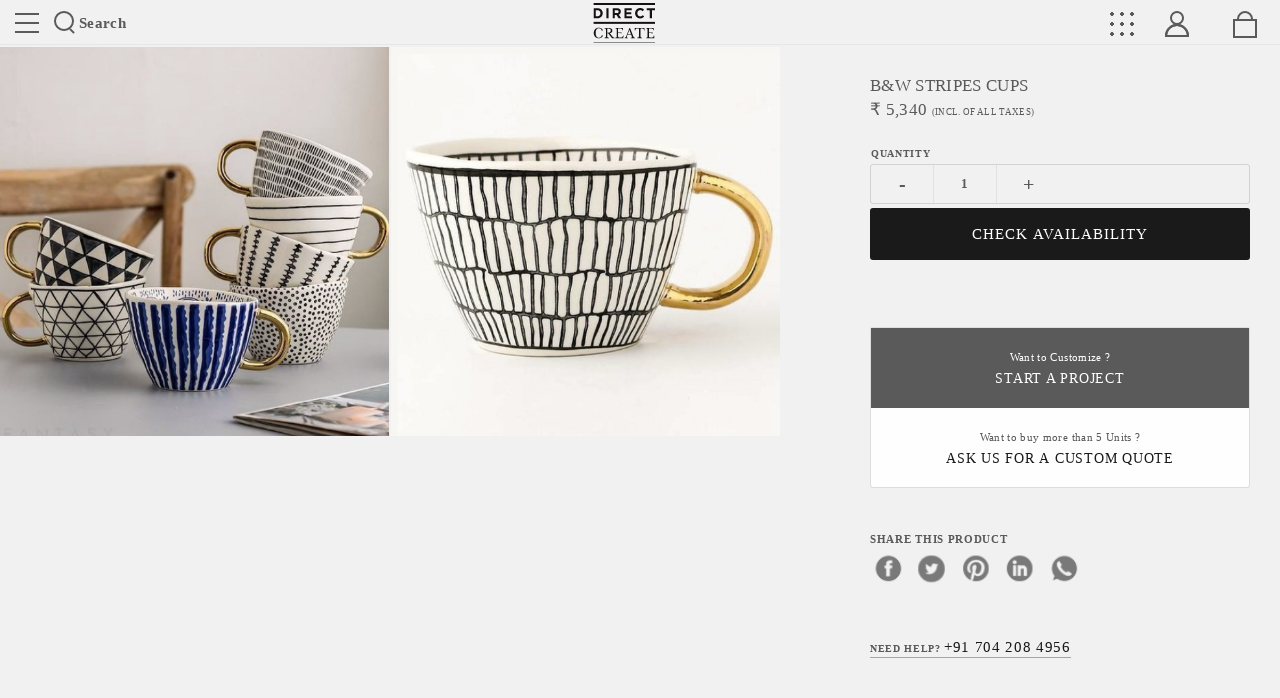

--- FILE ---
content_type: text/html; charset=UTF-8
request_url: https://www.directcreate.com/product/14491/b-w-stripes-cups
body_size: 12274
content:
<!DOCTYPE html>
<html class="no-js" lang="en-US">
<head>
 
 <!-- Global site tag (gtag.js) - Google Analytics -->
    <script async src="https://www.googletagmanager.com/gtag/js?id=UA-77789662-1" rel="dns-prefetch"></script>
    <script async rel="dns-prefetch">
        window.dataLayer = window.dataLayer || [];
        function gtag(){dataLayer.push(arguments);}
        gtag('js', new Date());
        gtag('config','UA-77789662-1',{'optimize_id':'GTM-5S74K76'});
        gtag('config', 'AW-930980785');
    </script>

<!-- Facebook Pixel Code -->
<script async rel="dns-prefetch nofollow">
!function(f,b,e,v,n,t,s)
{if(f.fbq)return;n=f.fbq=function(){n.callMethod?
n.callMethod.apply(n,arguments):n.queue.push(arguments)};
if(!f._fbq)f._fbq=n;n.push=n;n.loaded=!0;n.version='2.0';
n.queue=[];t=b.createElement(e);t.async=!0;
t.src=v;s=b.getElementsByTagName(e)[0];
s.parentNode.insertBefore(t,s)}(window, document,'script',
'https://connect.facebook.net/en_US/fbevents.js');
fbq('init', '3578913002169660');
fbq('track', 'PageView');
</script>
<noscript><img rel="nofollow" height="1" width="1" style="display:none"
src="https://www.facebook.com/tr?id=3578913002169660&ev=PageView&noscript=1"
/></noscript>
<!-- End Facebook Pixel Code -->
<meta charset="UTF-8">
<meta name="author" content="www.directcreate.com">
<meta name="rating" content="general">
<meta name="robots" content="index, follow">
<meta name="distribution" content="web">
<meta name="copyright" content='Copyright 2026'>
<meta name="reply-to" content="contact@directcreate.com">
<meta name="city" content="New Delhi">
<meta name="country" content="India">
<meta name="HandheldFriendly" content="true">
<meta http-equiv="X-UA-Compatible" content="IE=edge">

         <meta name="viewport" content="width=device-width, initial-scale=1.0">
    <meta name="theme-color" content="#1b1b1d">
<meta name="copyright" content="www.directcreate.com">
<link rel="icon" href="/dc-icon.png" type="image/png" sizes="16x16">
<link rel="shortcut icon" href="/favicon.ico" type="image/x-icon">
<link rel="preconnect" href="https://no-image-bucket.s3.ap-south-1.amazonaws.com">
<link rel="preconnect" type="text/css" href="https://dcpl.freshsales.io">
<link rel="preconnect" type="text/css" href="https://d1gryze8hyg84d.cloudfront.net/">
<link rel="preconnect" type="text/css" href="https://fonts.googleapis.com">
<meta name="csrf-param" content="_csrf-frontend-FcaCdr74ZkAioMpAr9r">
<meta name="csrf-token" content="IFgs70ofZvv2PtI_xIlMNEwra941CO9kgjY2ytr85xtzORTXMzIjrM5ZmG2r_SBlFRIH6hhh2jDrB0-MhYyRVQ==">
<title>B&amp;W STRIPES CUPS - directcreate.com</title>
<meta name="description" content=""Sip your coffees in style!
Featuring - Black and white stripes with a golden handle cup, introducing our ceramic collection!"">
<meta name="keywords" content="cups , ceramic , handcrafted , handpainted , tableware , lifestyle , ">
<meta property="fb:app_id" content="2684308331802031" />
<meta property="og:image:secure_url" content="https://d35l77wxi0xou3.cloudfront.net/opencart/image/productFromFeb2020/1644655763-600x600.png">
<meta property="og:image:type" content="image/jpeg, image/png, image/jpg">
<meta property="og:availability" content="In Stock">
<meta property="og:price:amount" content="5,340">
<meta property="og:price:currency" content="INR">
<meta itemprop="productID" content="14491">
<meta property="og:url" content="https://www.directcreate.com/product/14491/b-w-stripes-cups">
<meta property="og:type" content="website">
<meta property="og:title" content="B&amp;W STRIPES CUPS - directcreate.com">
<meta property="og:description" content="&quot;Sip your coffees in style!
Featuring - Black and white stripes with a golden handle cup, introducing our ceramic collection!&quot;">
<meta property="og:logo" content="https://email-social-imge.s3.ap-south-1.amazonaws.com/dc-og-logo.jpg">
<meta property="og:image" content="https://d35l77wxi0xou3.cloudfront.net/opencart/image/productFromFeb2020/1644655763-600x600.png">
<meta property="article:author" content="https://www.facebook.com/directcreate/">
<meta property="article:section" content="India">
<meta property="og:image:width" content="600">
<meta property="og:image:height" content="600">
<meta property="twitter:card" content="summary_large_image">
<meta property="twitter:site" content="@DirectCreate">
<meta property="twitter:site:id" content="@DirectCreate">
<meta property="twitter:creator" content="@DirectCreate">
<meta property="twitter:description" content="&quot;Sip your coffees in style!
Featuring - Black and white stripes with a golden handle cup, introducing our ceramic collection!&quot;">
<meta property="twitter:title" content="cups , ceramic , handcrafted , handpainted , tableware , lifestyle , ">
<meta property="twitter:image" content="https://d35l77wxi0xou3.cloudfront.net/opencart/image/productFromFeb2020/1644655763-600x600.png">
<meta property="twitter:image:alt" content="B&amp;W STRIPES CUPS">
<link href="https://www.directcreate.com/product/14491/b-w-stripes-cups" rel="canonical">
<link href="/assets/31afcde2/css/bootstrap.min.css" rel="stylesheet">
<link href="/css/swiper.min.css?v=1596210517" rel="stylesheet">
<link href="https://fonts.googleapis.com/css?family=Montserrat:300,400,600,700,900&amp;display=swap" rel="preconnect" as="style" crossorigin="anonymous">
<link href="https://fonts.googleapis.com/css?family=Libre+Baskerville:400,700&amp;display=swap" rel="preconnect" as="style" crossorigin="anonymous">
<link href="/css/shopbase.css" rel="stylesheet">
<link href="/css/shopbaseresponsive.css" rel="stylesheet">
<link href="/css/shop.css" rel="stylesheet">
<link href="/css/shopresponsive.css" rel="stylesheet">
<link href="/css/footer.css?v=1596210517" rel="stylesheet"><script rel="dns-prefetch nofollow">document.documentElement.classList.remove("no-js");</script>
  <script type="application/ld+json">{"@context":"https://schema.org","@type":"Product","name":"B&W STRIPES CUPS","description":"\"Sip your coffees in style!\r\nFeaturing - Black and white stripes with a golden handle cup, introducing our ceramic collection!\"","image":"https://d35l77wxi0xou3.cloudfront.net/opencart/image/productFromFeb2020/1644655763-600x600.png","productID":14491,"identifier":14491,"sku":"1014897","url":"/product/14491/b-w-stripes-cups","brand":{"@type":"Brand","name":"DirectCreate","url":"https://www.directcreate.com/","telephone":"+917042084956"},"offers":{"@type":"Offer","availability":"InStock","url":"/product/14491/b-w-stripes-cups","priceCurrency":"INR","price":"5340.349999999999","priceValidUntil":"2027-01-22","itemCondition":"https://schema.org/UsedCondition","sku":"1014897","identifier":14491,"image":"https://d35l77wxi0xou3.cloudfront.net/opencart/image/productFromFeb2020/1644655763-600x600.png","offeredBy":{"@type":"Organization","name":"DirectCreate","url":"https://www.directcreate.com/","telephone":"+917042084956"},"hasMerchantReturnPolicy":{"value":true}}}</script></head>
<body>
<input type="hidden" name="home page url" id="baseUrl" data-name="">
<header>
    <ul>
        <li class="sfpCntDisp" data-target="siteNav">
            <button type="button" class="siteNav" name="website main navigation">Site toggle</button>
        </li>
        <li class="searchNav sfpCntDisp" data-target="searchNav">
            <i class="searchIcon"></i>Search
        </li>
        <li class="dc-logo">
            <a href="https://www.directcreate.com/" title="Directcreate's shop" rel=canonical class="brandLogo">
                <span class="sr-only">Directcreate</span>
            </a>
        </li>
        <li class="menuGrid sfpCntDisp" data-target="menuGrid"></li>
        <li class="myaccount sfpCntDisp" data-target="myaccount"><span></span></li>
         <li class="mybag" onclick="cartredirect()"><span></span></li>
    </ul>
</header>
<div class="showHeadCnt">
    <button type="button" class="closeShC">X close</button>
    
       <div class="dispHeadCnt" id="disp_siteNav">
        <ul class="siteNavCnt inline">
            <li>
                <a href="/craft" rel="canonical" aria-label="Explore and Learn">Crafts</a>            </li>
            <li>
                <a href="/discover" rel="canonical" aria-label="Discover our makers and designers">Discover</a>            </li>
            <li>
                <a href="/shop" rel="canonical" aria-label="Browser our products">Shop</a>            </li>
            <li>
                <a href="/projects" rel="canonical" aria-label="Our works">Projects</a>            </li>
        </ul>
        <ul class="siteNavCnt inline">
            <li>
                <a href="/b2b-with-dc" rel="canonical" aria-label="Request For start business to business">B2b with us</a>            </li>
            <li>
                <a href="/sell-with-us" rel="canonical" aria-label="Request For sell you product with direct create">Sell with us</a>            </li>
        </ul>
        <ul class="siteNavCnt inline">
            <li>
                <a href="/anonymous-design-lab" rel="canonical" aria-label="anonymous design lab">ADL</a>            </li>
            <li>
                <a href="/contact" rel="canonical" aria-label="Get in touch">Contact</a>            </li>
             <li>
                <a href="/membership" rel="canonical" aria-label="Membership Plans">Membership Plans</a>            </li>
        </ul>
    </div>
    <div class="dispHeadCnt searchCnt" id="disp_searchNav">
        <div class="formWrap">
            <input type="search" name="productSearch" class="productSearch" placeholder="Search products here...">
            <button type="button" class="searchBtn"></button>
        </div>
        <div class="esresultWrap">
            <div class="esresultDisplay" id="esresultDisplay"></div>
        </div>
                
    </div>
      <div class="dispHeadCnt navGridWrap" id="disp_menuGrid">
                                    <ul>
                                              <li><a href="/collection/8/Collection">
                            Collection</a></li>
                                                                           <li>
                                <a href="/collection/2/home-decor">Home Decor                               </a>
                            </li>
                                                    <li>
                                <a href="/collection/7/wooden-box">Wooden Box                               </a>
                            </li>
                                                    <li>
                                <a href="/collection/15/gorgeous-blue-pottery">Gorgeous Blue Pottery                               </a>
                            </li>
                                                    <li>
                                <a href="/collection/16/beautiful-picks">Beautiful Picks                               </a>
                            </li>
                                                    <li>
                                <a href="/collection/21/thali-project">Thali Project                               </a>
                            </li>
                                                    <li>
                                <a href="/collection/28/painters-palette">Painters Palette                               </a>
                            </li>
                                                    <li>
                                <a href="/collection/36/earthy-love">Earthy Love                               </a>
                            </li>
                                                             </ul>
                            <ul>
                                             <li><a href="/10/lifestyle">
                            Lifestyle</a></li>
                                                                          
                            <li><a href="/22/accessories">
                                Accessories</a>
                            </li>
                                                   
                            <li><a href="/30/furniture">
                                Furniture</a>
                            </li>
                                                   
                            <li><a href="/40/tableware">
                                Tableware</a>
                            </li>
                                                              </ul>
                            <ul>
                                             <li><a href="/4/for-her">
                            For Her</a></li>
                                                                          
                            <li><a href="/84/jewellery">
                                Jewellery</a>
                            </li>
                                                   
                            <li><a href="/162/bags">
                                Bags</a>
                            </li>
                                                   
                            <li><a href="/171/dupattas">
                                Dupattas</a>
                            </li>
                                                   
                            <li><a href="/175/clothes">
                                Clothes</a>
                            </li>
                                                   
                            <li><a href="/176/potlis">
                                Potlis</a>
                            </li>
                                                              </ul>
                            <ul>
                                             <li><a href="/12/home-decor">
                            Home Decor</a></li>
                                                                          
                            <li><a href="/32/lights">
                                Lights</a>
                            </li>
                                                   
                            <li><a href="/33/mirrors">
                                Mirrors</a>
                            </li>
                                                   
                            <li><a href="/42/cushions">
                                Cushions</a>
                            </li>
                                                   
                            <li><a href="/43/table-linen">
                                Table Linen</a>
                            </li>
                                                   
                            <li><a href="/100/paintings">
                                Paintings</a>
                            </li>
                                                              </ul>
                            <ul>
                                              <li><a href="/collection/18/Gifts">
                            Gifts</a></li>
                                                                           <li>
                                <a href="/collection/17/playful-gifting-ideas">Playful Gifting Ideas                               </a>
                            </li>
                                                    <li>
                                <a href="/collection/18/festive-gifting-collections">Festive Gifting Collections                               </a>
                            </li>
                                                             </ul>
                            <ul>
                                             <li><a href="/21/clothing">
                            Clothing</a></li>
                                                                          
                            <li><a href="/52/sari-and-blouses">
                                Sari and Blouses</a>
                            </li>
                                                   
                            <li><a href="/54/dresses">
                                Dresses</a>
                            </li>
                                                   
                            <li><a href="/68/shawls-and-stoles">
                                Shawls and Stoles</a>
                            </li>
                                                   
                            <li><a href="/72/kurtas">
                                Kurtas</a>
                            </li>
                                                   
                            <li><a href="/80/tops">
                                Tops</a>
                            </li>
                                                   
                            <li><a href="/156/pyjamas">
                                Pyjamas</a>
                            </li>
                                                   
                            <li><a href="/171/dupattas">
                                Dupattas</a>
                            </li>
                                                              </ul>
                        </div>

     
    <div class="dispHeadCnt" id="disp_myaccount">        
        <ul class="siteNavCnt inline">  
                        <li>
                <span class="welcomeMsg">Welcome Guest</span>
                <a href="/login" rel="canonical" aria-label="Sign In">Login</a>            </li>
            <li>
                <a href="/register" rel="canonical" aria-label="Become a member">Register</a>            </li>
                    </ul>
    </div>
</div>
<div class="pdpTopWrap">
    <div class="productDisp">
                                
                            <ul class="imgGalGrid">
                <li>
                    <img data-src="https://d35l77wxi0xou3.cloudfront.net/opencart/image/productFromFeb2020/1644655763-600x600.png" alt="B&W STRIPES CUPS" class="lazyload">
                </li>
                                                                <li>
                            <img data-src="https://d35l77wxi0xou3.cloudfront.net/opencart/image/productFromFeb2020/16446557640-600x600.png" alt="natural and artistic" class="lazyload">
                        </li>
                                                   </ul>
            </div>
    <div class="pdpWrap">
        <div class="pdpCntDisp">
            <div class="pdpAttrWrap">
                <div class="pawSec">
                    <h1>B&W STRIPES CUPS</h1>                 
                                                                    <h4>₹ <i id="product_price">5,340</i> 
                            <span>(Incl. of all taxes)</span>
                        </h4>
                                                        </div>
                <div class="pawSec">
                                            <ul class="pdpSQWrap">
                            
                            
                            <li data-name="Quantity">
                                <ul class="qtyWrap" id="pdpQty">
                                                                    <li><button type="button" id="minusQty" class="minusQty" onclick="minusQty(this);">-</button>
                                    </li>
                                    <li>
                                        <input type="number" name="crntQty" min="1" max="1" class="crntQty" id="crntQty" value="1" readonly="readonly">
                                    </li>
                                    <li><button type="button" id="plusQty" class="plusQty" onclick="plusQty(this);">+</button></li>
                                                                </ul>
                            </li>                       
                        </ul>
                        <ul class="btnGroupWrap">
                            <li><span id="QtyAlert" class="errorMsg"></span></li>
                            
                                
                                <li><button role="button" type="button" name="addtoCartBtn" class="actionBtn addtoCart" 
                                id="addtoCartBtn" onclick="checkProductAvailability(14491);">CHECK AVAILABILITY</button></li><br>
                                 

                                   


                               
                                <li><button role="button" data-request="requestB2b" class="actionBtn priceRequest btnRequestForm" id="priceRequest">Send Request</button></li>
                                                    </ul>
                                        
                </div>
            
                    <div class="pawSec">
                        <ul class="buttonList">
                            <li class="active">
                                <a target="_blank" href="/productcollaboration/productcollab?product_id=14491">Want to Customize ? <span>Start a project</span></a>
                            </li>
                                                        <!-- <li><button data-request="priceRequest" class="btnRequestForm" id="btn_priceRequest">You can buy at <b>₹ <i id="minimum_quote_price"></i></b>. how to get it?<span>Ask us</span></button></li> -->
                            <li><button data-request="priceRequest" class="btnRequestForm" id="btn_priceRequest">Want to buy more than 5 Units ? <b></b><span>Ask Us For a custom quote</span></button></li>
                                                </ul>
                    </div>

                <div class="pawSec">
                    <h6 class="hlgt"><span>Share this product</span></h6>
                    <ul class="pdpShare">

                        <li><a href="http://www.facebook.com/share.php?u=https://www.directcreate.com/product/14491/b-w-stripes-cups"  rel="noopener"  aria-label="facebook" target="_blank" class="facebook"></a></li>
                        <li><a  rel="noopener"  aria-label="twitter" href="https://twitter.com/share?url=https://www.directcreate.com/product/14491/b-w-stripes-cups&text=B&W STRIPES CUPS - "Sip your coffees in style! Featuring - Black and white stripes with a golden handle cup, introducing our ceramic collection!"&via=DirectCreate" target="_blank" class="twitter"></a></li>
                        <li><a  rel="noopener"  aria-label="pinterest" href="https://pinterest.com/pin/create/bookmarklet/?media=https://d35l77wxi0xou3.cloudfront.net/opencart/image/productFromFeb2020/1644655763-600x600.png&url=https://www.directcreate.com/product/14491/b-w-stripes-cups&description="Sip your coffees in style! Featuring - Black and white stripes with a golden handle cup, introducing our ceramic collection!"" target="_blank" class="pinterest"></a></li>
                        <li><a  rel="noopener"  aria-label="linkedin" href="https://www.linkedin.com/shareArticle?url=https://www.directcreate.com/product/14491/b-w-stripes-cups&title=B&W STRIPES CUPS - "Sip your coffees in style! Featuring - Black and white stripes with a golden handle cup, introducing our ceramic collection!"" target="_blank" class="linkedin"></a></li>
                        <li><a  rel="noopener"  aria-label="whatsapp" href="https://api.whatsapp.com/send?&text=https://www.directcreate.com/product/14491/b-w-stripes-cups" target="_blank" class="whatsapp"></a></li>
                    </ul>
                </div>
                <div class="pawSec">
                    <ul class="relInfo">
                        <li><a href="Tel:+917042084956">Need Help? <span>+91 704 208 4956</span></a></li>
                    </ul>
                </div>
            </div>
        </div>
    </div>
</div>
<div class="descWrapSec">
    <div class="dwsItem">
        <div class="dwsWrap">
            <h4>Description</h4>
            <div class="product_desc moreLessWrap">
                                    <div class="moreLessContent">
                        "Sip your coffees in style!
Featuring - Black and white stripes with a golden handle cup, introducing our ceramic collection!"                    </div>      
                    <button type="button" id="scw_cntBtn_desc" class="showLessBtn">Read More</button>
                            </div>
        </div>
        <div class="dwsWrap">
            <h4>Tags</h4>
            <ul class="tagAttr">
                <li>
                  
                    <a rel="nofollow" href="javascript:void(0)">cups , ceramic , handcrafted , handpainted , tableware , lifestyle , </a>
                </li>
            </ul>
        </div>  
    </div>
    <div class="dwsItem">
                            
                    <div class="dwsWrap">
            <h4>Dimension Unit (LxWxH) </h4>
            <ul class="multiList">
                <li>9.00x0.00x0.00 Centimeter</li>
            </ul>
        </div>
                                    <div class="dwsWrap">
            <h4>Craft</h4>
            <ul class="multiList">
                <li>Ceramic </li>
            </ul>
        </div>
          
        
                    <div class="dwsWrap">
            <h4>Material</h4>
            <ul class="multiList">
                <li>Ceramic,Ceramic Mug </li>
            </ul>
        </div>
          
        
                <div class="dwsWrap">
            <h4>Technique</h4>
            <ul class="multiList">
                <li> Handcrafted</li>
            </ul>
        </div>
          
        
            </div>
    <div class="dwsItem">
        <div class="dwsWrap sellerWrap">
            <h4>About the seller</h4>
            <h5>AASTHA MANGAL</h5>
            <h6> </h6>
            <div class="sellerDescription moreLessWrap">
                            </div>
            <ul class="btmBtns">
                <li><a href="/profile/4328/aastha-mangal">View Profile</a></li>
                <li><a href="/shop/4328/aastha-mangal">View Shop</a></li>
            </ul>
        </div>      
    </div>
</div>
<section class="productSwipe">
    <div class="secHead">
        <h3 class="title">You Might Also Like</h3>
    </div>
    <div class="swiper-container proSwipDisp" id="intrending_products">
        <div class="swiper-wrapper">
                                           
            <div class="swiper-slide">
                <a href="/product/14492/blue-dots-with-golden-handle-cup" target="_blank">
                    <img data-src="https://d35l77wxi0xou3.cloudfront.net/opencart/image/productFromFeb2020/1644656573-600x600.png" 
                    alt="Gift for him" class="swiper-lazy">
                    <div class="swiper-lazy-preloader swiper-lazy-preloader-white"></div>
                    <div class="pspInfo">
                        <h5 class="productTitle">
                            
                                                            BLUE DOTS WITH GOLDEN HANDLE CUP                                                    </h5>
                        <h5 class="productprice">
                                                                                        ₹ 5,340                                                                                 </h5>
                    </div>
                </a>
            </div>
                    </div>
        <div class="swiper-button-next"></div>
        <div class="swiper-button-prev"></div>
    </div>
</section>
<div class="requestWrap">
    <span class="closeRequestWrap">X close</span>   
        <form id="disp_b2bRequestRange" class="pdpRequestForm darkForm">
            <div class="container-fluid voffset3">
                <div class="row">
                    <div class="col-xs-12">
                                                 <h3>B2B Send Request</h3>
                                        </div>
                </div>
                <div class="row">
                    <input type="hidden" name="is_customized_quote" value="0">
                    <div class="col-xs-12 col-md-4 voffset3">
                        <label for="b2b_fullname">Full Name</label>
                        <input type="text" class="form-control" id="b2b_fullname" name="b2b_fullname" required>
                        <span class="errorMsg" id="err_b2b_full_name"></span>
                    </div>
                    <div class="col-xs-12 col-md-4 voffset3">
                        <label for="b2b_email">Email id</label>
                        <input type="email"  class="form-control" id="b2b_email" name="b2b_email" required>
                        <span class="errorMsg" id="err_b2b_email"></span>
                    </div>
                    <div class="col-xs-12 col-md-4 voffset3">
                        <label for="b2b_contact">Contact</label>
                        <input type="text" class="form-control" id="b2b_contact" name="b2b_contact" required>
                        <span class="errorMsg" id="err_b2b_contact"></span>
                    </div>
                    <div class="col-xs-12 voffset3">
                        <label for="b2b_message">Message</label>
                        <textarea class="form-control" id="b2b_message" name="b2b_message"></textarea>
                        <span class="errorMsg" id="err_b2b_message"></span>
                    </div>
                    <div class="col-xs-12 voffset3">
                        <button type="button" id="sumbit_requestB2b">Send Request</button>
                    </div>
                </div>
            </div>
        </form>
        <form id="disp_requestB2b" class="pdpRequestForm darkForm">
            <div class="container-fluid voffset3">
                <div class="row">
                    <div class="col-xs-12">
                        <h3>Buy more request</h3>
                    </div>
                </div>
                <div class="row">
                    <div class="col-xs-12 col-md-4 voffset3">
                        <label for="b2b_fullname">Full Name</label>
                        <input type="text" class="form-control" id="buymore_fullname" name="buymore_fullname" required>
                        <span class="errorMsg" id="buy_more_full_name"></span>
                    </div>
                    <div class="col-xs-12 col-md-4 voffset3">
                        <label for="b2b_email">Email id</label>
                        <input type="email"  class="form-control" id="buymore_email" name="buymore_email" required>
                        <span class="errorMsg"></span>
                    </div>
                    <div class="col-xs-12 col-md-4 voffset3">
                        <label for="b2b_contact">Contact</label>
                        <input type="text" class="form-control" id="buymore_contact" name="buymore_contact" required>
                        <span class="errorMsg" id="buy_more_contact"></span>
                    </div>
                    <div class="col-xs-12 voffset3">
                        <label for="b2b_message">Message</label>
                        <textarea class="form-control" id="buymore_message" name="buymore_message"></textarea>
                        <span class="errorMsg" id="buy_more_message"></span>
                    </div>
                    <div class="col-xs-12 voffset3">
                        <button type="button" id="sumbit_requestBuyMore">Send Request</button>
                    </div>
                </div>
            </div>
        </form>
        <form id="disp_priceRequest" class="pdpRequestForm darkForm">
            <div class="container-fluid voffset3">
                <div class="row">
                    <div class="col-xs-12">
                        <h3>Low price request</h3>
                    </div>
                </div>
                <div class="row">
                    <div class="col-xs-12 col-md-4 voffset3">
                        <label for="priceRequest_fullname">Full Name</label>
                        <input type="text" class="form-control" id="priceRequest_fullname" name="priceRequest_fullname">
                        <span class="errorMsg" id="err_lowprice_fullname"></span>
                    </div>
                    <div class="col-xs-12 col-md-4 voffset3">
                        <label for="priceRequest_email">Email id</label>
                        <input type="email"  class="form-control" id="priceRequest_email" name="priceRequest_email">
                        <span class="errorMsg"></span>
                    </div>
                    <div class="col-xs-12 col-md-4 voffset3">
                        <label for="priceRequest_contact">Contact</label>
                        <input type="text" class="form-control" id="priceRequest_contact" name="priceRequest_contact">
                        <span class="errorMsg" id="err_lowprice_contact"></span>
                    </div>
                    <div class="col-xs-12 voffset3">
                        <label for="priceRequest_message">Message</label>
                        <textarea class="form-control" id="priceRequest_message" name="priceRequest_message"></textarea>
                        <span class="errorMsg" id="err_lowprice_message"></span>
                    </div>
                    <div class="col-xs-12 voffset3">
                        <button type="button" id="sumbit_priceRequest">Send Request</button>
                    </div>
                </div>
            </div>
        </form>
        <div class="successMsg"></div>
    </div>
</div>

<noscript><img height="1" width="1" style="display:none"
    src="https://www.facebook.com/tr?id=3578913002169660&ev=ViewContent&noscript=1"/>
</noscript>
<footer>
    <div class="footerTop">
        <div class="ftCnt">
            <div class="item">
                <h5>Sign up for our newsletter</h5>
                <label for="subsEmail"><small>Get the latest updates directly in your inbox.</small></label>
                <div class="newsletterWrap">
                    <form id="newsletterSubscribe" action="/product/14491/b-w-stripes-cups" method="post">
<input type="hidden" name="_csrf-frontend-FcaCdr74ZkAioMpAr9r" value="IFgs70ofZvv2PtI_xIlMNEwra941CO9kgjY2ytr85xtzORTXMzIjrM5ZmG2r_SBlFRIH6hhh2jDrB0-MhYyRVQ==">                        <input type="email" id="subsEmail" name="subsEmail" placeholder="Enter your email" required>
                        <input type="button" id="nslsubBtn" value="&#8594;">
                    </form>                    <div class="frmMsg" id="newsletterError"></div>
                    <div class="frmMsg green" id="newsletterSuccess"></div>
                </div>
            </div>
            <div class="item">
                <h5>Need Help?</h5>
                <ul class="quickConnect">
                    <li><a class="call" href="tel:+917042084956">call us</a></li>
                    <li><a class="email" href="mailto:contact@directcreate.com">Write to us</a></li>                    
                                    </ul>
            </div>
        </div>
    </div>
    <div class="footerWrap">
        <div class="descItem">
            <h5>About Direct Create</h5>
            <p class="voffset1">Direct Create is an omni-channel that connects local artisans to a network of designers and buyers to collaborate and co-create a handcrafted life across the world. Today we have access to 726 crafts of India and a pan-India maker network. Fostering a community of 15,000 handpicked artisans and designers, we are working towards creating an organic connection between makers, designers and buyers. Direct Create got launched in 2015 as a technology platform to create a community of makers, designers and customers. Over the years, the platform has evolved considerably; now we also provide in-house curation to match our client's ideas with quality craftsmanship. Direct Create operates out of New Delhi and Amsterdam.</p>
            <h5 class="voffset3">Follow us</h5>
            <ul class="footer-social-share">
                <li><a class="facebook" href="https://www.facebook.com/directcreate" rel="noopener" target="_blank" aria-label="Direct create on facebook"><span class="sr-only">facebook</span></a></li>
                <li><a class="twitter" href="https://twitter.com/directcreate" rel="noopener" target="_blank" aria-label="Direct create on twitter"><span class="sr-only">twitter</span></a></li>
                <li><a class="pinterest" href="https://in.pinterest.com/directcreate/" rel="noopener" target="_blank" aria-label="Direct create on pinterest"><span class="sr-only">pinterest</span></a></li>
                <li><a class="linkedin" href="https://www.linkedin.com/company/directcreatecommunity/" rel="noopener" target="_blank" aria-label="Direct create on linkedin"><span class="sr-only">linkedin</span></a></li>
                <li><a class="instagram" href="https://www.instagram.com/directcreate/" rel="noopener" target="_blank" aria-label="Direct create on instagram"><span class="sr-only">instagram</span></a></li>
                <li><a class="youtube" href="https://www.youtube.com/channel/UCKBhvQvvNPoHNDvwrxNSgOg/featured?view_as=subscriber" rel="noopener" target="_blank" aria-label="Direct create on youtube"><span class="sr-only">youtube</span></a></li>
            </ul>     
        </div>
        <div class="footernavWrap">
            <div class="navCnt">
                <div class="item">
                    <h5>Site Navigation</h5>
                    <ul class="footerNav">
                        <li><a href="/about-us" rel="canonical">About</a></li>
                        <li><a href="/b2b-with-dc" rel="canonical">B2B with us</a></li>          
                        <li><a href="/sell-with-us" rel="canonical">Sell with us</a></li>          
                        <li><a href="/contact" rel="canonical">Contact</a></li>          
                                                    <li><a href="/login" rel="canonical">Login</a></li>
                            <li><a href="/register" rel="canonical">Register</a></li>
                            
                    </ul>
                </div>
                <div class="item">
                    <h5>&nbsp;</h5>
                    <ul class="footerNav">
                        <li><a href="/craft" rel="canonical">Craft</a></li>
                        <li><a href="/discover" rel="canonical">Discover</a></li>
                        <li><a href="/projects" rel="canonical">Project</a></li>
                        <li><a href="/collaborateform" rel="canonical">Collaborate</a></li>
                        <li><a href="/anonymous-design-lab" rel="canonical">Anonymous design lab</a></li>
                    </ul>
                </div>
                <div class="item">
                    <h5>Shop</h5>
                    <ul class="footerNav">
                        <li><a href="/shop/collection-all">Collections</a></li>
                        <li><a href="/search/index?q=gift">Gifts</a></li>
                        <li><a href="/search/index?q=men">Men</a></li>
                        <li><a href="/search/index?q=women">Women</a></li>
                        <li><a href="/search/index?q=kid">Kids</a></li>
                        <li><a href="/search/index?q=lifestyle">Lifestyle</a></li>
                    </ul>
                </div>
                <div class="item">
                    <h5>Our Policy</h5>
                    <ul class="footerNav inline">
                        <li><a href="/privacy-policy" rel="canonical">Privacy Policies</a></li>
                        <li><a href="/seller-agreement" rel="canonical">Seller Agreement</a></li>
                        <li><a href="/intellectual-property" rel="canonical">Intellectual Property</a></li>
                        <li><a href="/return-and-refund" rel="canonical">Return and Refund</a></li>
                        <li><a href="/membership-agreement" rel="canonical">Membership Agreement</a></li>
                        <li><a href="/terms-of-use" rel="canonical">Terms of Use</a></li>
                    </ul>
                </div>
                <div class="item">    
                    <h5>&nbsp;</h5>
                    <ul class="footerNav">
                        <li><a href="/ip-policy-faq" rel="canonical">IP Policy FAQ</a></li>
                        <li><a href="/listing-policy-sellers" rel="canonical">Listing Policy - Sellers</a></li>  
                        <li><a href="/condition-of-sale" rel="canonical">Condition of Sale</a></li>
                        <li><a href="/cookies-policy" rel="canonical">Cookies Policy</a></li>
                        <li><a href="/sitemaps" rel="canonical">Site Map</a></li>
                    </ul>
                </div>
            </div>
        </div>
    </div>
    <p class="copyright">© 2026 DirectCreate. All Rights Reserved.</p>
</footer>
<div class="aspopBg">
    <div class="aswpopupEmailWrap" id="sitevisit_emailcapture">
        <div class="apewEmailCnt">
            <span class="closeApeModel">X Close</span>
            <h3>Join the Direct Create conversation</h3>
            <form id="sitevisit_emailSubscribe" action="/product/14491/b-w-stripes-cups" method="post">
<input type="hidden" name="_csrf-frontend-FcaCdr74ZkAioMpAr9r" value="IFgs70ofZvv2PtI_xIlMNEwra941CO9kgjY2ytr85xtzORTXMzIjrM5ZmG2r_SBlFRIH6hhh2jDrB0-MhYyRVQ==">                <label for="emailpopup_subsEmail">Be the first to know about our latest updates, events and offers, straight in your inbox.</label>
                <input type="email" id="emailpopup_subsEmail" name="emailpopup_subsEmail" placeholder="Enter your email" required>
                <div class="frmMsg" id="sitevisiterror"></div>
                <div class="frmMsg green" id="sitevisitsuccess"></div>
                <button type="button" id="add_email_listbtn">Add me in list</button>
                <div class="infoBox">DirectCreate treats your data confidentially and doesn't share any information with third parties.</div>
            </form>        </div>
    </div>
</div>

<script src="/assets/7660b628/jquery.min.js"></script>
<script src="/assets/15354775/yii.js"></script>
<script src="https://cdn.jsdelivr.net/npm/swiper@5.2.1/js/swiper.min.js"></script>
<script src="/js/pingrid.js"></script>
<script src="https://cdnjs.cloudflare.com/ajax/libs/lazysizes/5.2.0/lazysizes.min.js" rel="dns-prefetch" async></script>
<script src="/js/shop.js" defer></script>
<script src="/assets/15354775/yii.activeForm.js"></script>
<script src="https://cdnjs.cloudflare.com/ajax/libs/js-cookie/2.1.2/js.cookie.min.js"></script>
<script>var product_id=`14491`;
var original_price_for_ask=`5340`;
$(document).ready(function(){
//  ================= START CODE FOR SHOW REQUEST FORM HERE  ==========================
    $('.btnRequestForm').on('click', function(){
        var dataRequest  = $(this).attr('data-request');
        $('.requestWrap').show();
        $('.pdpRequestForm').hide();
        $('#disp_' + dataRequest).show();
        $('.successMsg').html('');
    });
    $('.closeRequestWrap').on('click', function(){
        $(this).parent().hide();
    });

    $('#sumbit_requestBuyMore').on('click',function(){
            var name=$('#buymore_fullname').val();
            var email=$('#buymore_email').val();
            var contact=$('#buymore_contact').val();
            var message=$('#buymore_message').val();

            if(!name || !contact || !message)
            {

              if(!name){
                $('#buy_more_full_name').text('please enter full name');
              }

             if(!contact){
                $('#buy_more_contact').text('Please Enter Contact Number');
              }

              if(!message){
                $('#buy_more_message').text('Please Enter Message');
              }

            }else{
           var data={
                name:name,
                email:email,
                contact:contact,
                message:message,
                product_id:product_id,
             };
            $.post('/ajax-product-enquiry/buymore',data,function(data){
            }).done(function(){
                 $('#disp_requestB2b')[0].reset();
                 $('#disp_requestB2b').remove();
            var showMsg = '<h3>Thanks ' + name + '!<h3><h6>Your request has been successfully sent.</h6>';
            $('.successMsg').html(showMsg);
            });

            }           
    });


    $('#sumbit_requestB2b').on('click',function(){
            var name=$('#b2b_fullname').val();
            var email=$('#b2b_email').val();
            var contact=$('#b2b_contact').val();
            var message=$('#b2b_message').val();
            var is_customized_quote=$('#is_customized_quote').val();

            if(!name || !contact || !message)
            {
              if(!name){
                $('#err_b2b_full_name').text('please enter full name');
              }

             if(!contact){
                $('#err_b2b_contact').text('Please Enter Contact Number');
              }

              if(!message){
                $('#err_b2b_message').text('Please Enter Message');
              }

            }else {

                var data={
                name,email,contact,message,product_id,is_customized_quote
            };
            
            $.post('/ajax-product-enquiry/b2b-request',data,function(data){
                console.log(data);
            }).done(function(){
                 $('#disp_b2bRequestRange')[0].reset();
                 $('#disp_b2bRequestRange').remove();
            var showMsg = '<h3>Thanks ' + name + '!<h3><h6>Your request has been successfully sent.</h6>';
            $('.successMsg').html(showMsg);
            });
            }   
    });

    $('#sumbit_priceRequest').on('click',function(){
            var name=$('#priceRequest_fullname').val();
            var email=$('#priceRequest_email').val();
            var contact=$('#priceRequest_contact').val();
            var message=$('#priceRequest_message').val();

            if(!name || !contact  || !message)
            {
                if(!name){
                $('#err_lowprice_fullname').text('please enter full name');
              }

             if(!contact){
                $('#err_lowprice_contact').text('Please Enter Contact Number');
              }

              if(!message){
                $('#err_lowprice_message').text('Please Enter Message');
              }
            }else {
             var data={
                name:name,
                email:email,
                contact:contact,
                message:message,
                product_id:product_id,
            };
            $.post('/ajax-product-enquiry/lowprice',data,function(data){
            }).done(function(){
                 $('#disp_priceRequest')[0].reset();
                 $('#sumbit_priceRequest').remove();
                var showMsg = '<h3>Thanks ' + name + '!<h3><h6>Your request has been successfully sent.</h6>';
                $('.successMsg').html(showMsg);
            });

            }
    });

    

//------------------- START FORM VALIDATION HERE --------------------------------------
    
//------------------- END FORM VALIDATION HERE ----------------------------------------
//  ================= END CODE FOR SHOW REQUEST FORM HERE  ============================


    var disPrice = parseInt(original_price_for_ask);

    var setAskPrice = disPrice - (disPrice*10/100).toFixed(0);
    var setMinPrice = disPrice - (disPrice*20/100).toFixed(0);
    console.log(disPrice,setAskPrice,setMinPrice);
    $('#minimum_quote_price').text(setAskPrice);
    $('#setMinPrice').text(setMinPrice);

    $("#productImgGal").each(function(index, element){
        var _this = $(this);
        var swiper = new Swiper(_this, {
            pagination: {
                el: $(this).find('.swiper-pagination'),
            },
            navigation: {
                nextEl: $(this).find('.swiper-button-next'),
                prevEl: $(this).find('.swiper-button-prev'),
            },
            slidesPerView: 1,
            spaceBetween: 0
        });
    }); 
    $(".proSwipDisp").each(function(index, element){
        var _this = $(this);
        var swiper = new Swiper(_this, {
            navigation: {
                nextEl: $(this).find('.swiper-button-next'),
                prevEl: $(this).find('.swiper-button-prev'),
            },
            preloadImages: false,
            lazy: true,
            spaceBetween: 4,
            breakpoints: {
                320: {
                  slidesPerView: 1.2,
                },
                640: {
                  slidesPerView: 4.5,
                },
            }
        });
    }); 
});
var currentQty = 0;
//start b2c plus and minus quantity======================
function minusQty(mq){
    $('#QtyAlert').text('');
    $('.priceRequest').hide();
    $('.addtoCart').show(); 
    var gtInput = $(mq).parents('.qtyWrap').find('.crntQty');
    var currentQty = gtInput.val();
    var getMoq = gtInput.attr('min');
    var getMaxQty = gtInput.attr('max');

    if(currentQty >= (getMoq + 1)){
        gtInput.val(currentQty - 1);
        console.log(currentQty, getMaxQty);
    }else if(currentQty <= getMoq){
        $('#QtyAlert').text('Minimum order quantity should not less than ' + getMoq + '.');
    }   
}
function plusQty(pq){
    $('#QtyAlert').text('');
    var gtInput = $(pq).parents('.qtyWrap').find('.crntQty');
    var currentQty = parseInt(gtInput.val());
    var getMoq = gtInput.attr('min');
    var getMaxQty = gtInput.attr('max');

    if(currentQty < getMaxQty){
        gtInput.val(currentQty + 1);
        console.log(currentQty, getMaxQty);
    }else{
        $('#QtyAlert').text('Maximum allowed oder quantity ' + getMaxQty + ' . if you want to buy more');
        $('.addtoCart').hide();
        $('.priceRequest').show();
    }
}
//end b2c plus and minus quantity======================
//start b2b plus and minus quantity======================
function minusQtyB2b(mqb2b){
    var gtInput = $(mqb2b).parents('.qtyWrap').find('.crntQty_b2b');
    var currentQty = gtInput.val();
    var getMoq = gtInput.attr('min');
    if(currentQty >= (getMoq + 1)){
        gtInput.val(currentQty - 1);
        console.log(currentQty);
    }
    if(currentQty <= getMoq){
        $('#QtyAlert').text('Minimum order quantity should not less than ' + getMoq + '.');
    }
}
function plusQtyB2b(pqb2b){
    $('#QtyAlert').text('');
    var gtInput = $(pqb2b).parents('.qtyWrap').find('.crntQty_b2b');
    var currentQty = parseInt(gtInput.val());
    gtInput.val(currentQty + 1);
    console.log(currentQty);
}
$('.crntQty_b2b').change(function(){
    var getVal = $(this).val();
    var getMoq = parseInt($(this).attr('min'));
    if ($(this).val() < getMoq){
        $('#QtyAlert').text('Minimum order quantity should not less than ' + getMoq + '.');
        //$('#b2bSendRequest').prop('disabled', true);
        $(this).val(getMoq);
    }else{
        $(this).val(getVal);
        $('#QtyAlert').text('');
        //$('#b2bSendRequest').prop('disabled', false);
    }

});
//end b2b plus and minus quantity======================
function addtowishlist(awl){
    $('#awlMsgDisp').show();
    $("#awlMsgDisp").delay(3000).fadeOut('slow');
}
//  ======================  START CODE FOR ADD TO CART BUTTON  ===========================
var size;
function addtocartfromdetailpage(product_id){
   //recived product id send to ajax request for saved product id in session object
       
        var getSize=$('#pdpSize').val();
        if(getSize===null || typeof getSize === 'undefined'){
            getSize='';
        }
       var quantity=$('input[name=crntQty]').val();
       var price=`5340`;
       var first_image="https://d35l77wxi0xou3.cloudfront.net/opencart/image/productFromFeb2020/1644655763-600x600.png";
       var product_name ="B&W STRIPES CUPS";
       var product_type="1";
       var shipping_weight="0.25",
       data={
        product_id:product_id,
        size:getSize,
        quantity:quantity,
        price:price,
        first_image:first_image,
        product_name:product_name,
        product_type:product_type,
        shipping_weight:shipping_weight
        };
        $.post(`` + '/cart/addtocart',data,function(data){
        }).done(function(data){
            window.location.href=``+ '/cart/viewcart';
        });
   }


function checkProductAvailability(product_id){
   //recived product id send to ajax request for saved product id in session object
       
        var getSize=$('#pdpSize').val();
        if(getSize===null || typeof getSize === 'undefined'){
            getSize='';
        }
       var quantity=$('input[name=crntQty]').val();
       var price=`5340`;
       var first_image="https://d35l77wxi0xou3.cloudfront.net/opencart/image/productFromFeb2020/1644655763-600x600.png";
       var product_name ="B&W STRIPES CUPS";
       var product_type="1";
       var shipping_weight="0.25",
       data={
            product_id:product_id,
            size:getSize,
            quantity:quantity,
            price:price,
            first_image:first_image,
            product_name:product_name,
            product_type:product_type,
            shipping_weight:shipping_weight
        };
        $.post(`` + '/cart/product-availability',data,function(data){
        }).done(function(data){
            window.location.href=``+ '/cart/view-availability';
        });
   }


 //digital products start here
function digitaladdtocart (product_id)
{
       var price=`5340`;
       var first_image="https://d35l77wxi0xou3.cloudfront.net/opencart/image/productFromFeb2020/1644655763-600x600.png";
       var product_name ="B&W STRIPES CUPS";
       var product_type="1";
       var downloadFileUrl =$('input[name=digital_file]').val();
       console.log(downloadFileUrl); 
       var product_file_type='digital';
       data={
            product_id:product_id,
            quantity:1,
            price:price,
            first_image:first_image,
            product_name:product_name,
            product_type:product_type,
            product_file:downloadFileUrl,
            product_file_type:product_file_type,   
        };
        $.post('/digitalcart/digital-add-to-cart',data,function(data){
        }).done(function(data){
        window.location="/digitalcart/cart";
        })
}
  // digital products end here
function addtowishlist(product_id)
{
    window.location="/wishlist/addtowish?product_id="+product_id;
}
//  ======================  END CODE FOR ADD TO CART BUTTON  ===========================

jQuery(document).ready(function(){
    var price =`5340`;
    var skuId =product_id;
    var product_name=`B&W STRIPES CUPS`;
    var content_name=product_name.trim();
    fbq('track','ViewContent',{
        content_type: 'product',
        content_ids:skuId,
        content_name:content_name,
        value:price,
        currency: 'INR'
    });
});

// ===============  start code for email subscribed function  ==============
var setUrl = $('#baseUrl').attr('data-name');
//------------------ start code for site visit email popup  ------------------
    $(window).on('load', function () {
        setTimeout(function(){
            if (Cookies.get("accept_visit_email")) {
                $('.aspopBg').remove();                
            }else{
                $('.aspopBg').show();
            }
        }, 480000);
    });

    $('.closeApeModel').on('click', function(){
        $('.aspopBg').remove();
        Cookies.set('accept_visit_email', true, 365);
    });
    $('#add_email_listbtn').on('click',function(e)
    {
        var email = $('input[name=emailpopup_subsEmail]').val();
        if(!email){
            $('#sitevisiterror').text('Please enter your email.'); 
            return false;
        }
        if(IsEmail(email)==false){
            $('#sitevisiterror').text('Invilid format [abc@abc.com].');
            return false;
        }
        data={
            email:email,
        };
       $('#sitevisiterror').text('');
       $('#sitevisitsuccess').text('Sending...');
       $.post("/ajax-request/emailsubcribed",data,function(data){
        }).done(function(data){            
            $('#subsEmail').val('');
            $('#sitevisitsuccess').text('Thank You!');
            Cookies.set('accept_visit_email', true, 365);
            setTimeout(function(){
                $('.aspopBg').remove();
            }, 2000);       
        });
   
    });
    $('#subsEmail').keypress(function(){
        if(IsEmail(this)==false){
            $('#sitevisiterror').text('Incorrect format [abc@abc.com].');
        }else{
            $('#sitevisiterror').text('');
        }
    });
//------------------ end code for site visit email popup  --------------------    
    
    $('#nslsubBtn').on('click',function(e)
    {
        var email = $('input[name=subsEmail]').val();
        if(!email){
            $('#newsletterError').text('Please enter your email.'); 
            return false;
        }
        if(IsEmail(email)==false){
            $('#newsletterError').text('Incorrect format [abc@abc.com].');
            return false;
        }
        data={
            email:email,
        };
       $('#newsletterError').text('');
       $('#newsletterSuccess').text('Sending...');
       $.post("/ajax-request/emailsubcribed",data,function(data){
        }).done(function(data){
            $('#subsEmail').val('');
            $('#newsletterSuccess').text('Thank You! We have added in our list.');            
        });
   
    });
    $('#subsEmail').keypress(function(){
        if(IsEmail(this)==false){
            $('#newsletterError').text('Incorrect format [abc@abc.com].');
        }else{
            $('#newsletterError').text('');
        }
    });
    function IsEmail(email) {
        var regex = /^([a-zA-Z0-9_\.\-\+])+\@(([a-zA-Z0-9\-])+\.)+([a-zA-Z0-9]{2,4})+$/;
        if(!regex.test(email)) {
           return false;
        }else{
           return true;
        }
    }
// ===============  end code for email subscribed function  ================

function cartredirect()
{
    window.location='/cart/viewcart';
}

$(document).ready(function(){
    var dispSrch = $('.esresultWrap');

    $(".productSearch").keyup(function(event) {
        if($(this).val().length >= 2){
            dispSrch.show();
            $('#esresultDisplay').html('loading...');
            var  searchInputValue={product_search:$(this).val()};
            $.post('/search/instant',searchInputValue,function(data){
                $('#esresultDisplay').html('');
                $('#esresultDisplay').append(data);
            });
            var getVal = $(this).val();
            if (event.keyCode === 13) {
                var getUrl = `` + '/search/index?q=' + getVal;
                window.location.href = getUrl;
            }
        }
    });
    $('.searchBtn').on('click', function(){
        var inputVal = $(".productSearch").val();
        if(inputVal.length >= 2){
            var getUrl = `` + '/search/index?q=' + inputVal;
            console.log(inputVal, getUrl);
            window.location.href = getUrl;
        }
    });
});</script>
<script>jQuery(function ($) {
jQuery('#newsletterSubscribe').yiiActiveForm([], []);
jQuery('#sitevisit_emailSubscribe').yiiActiveForm([], []);
});</script><script async rel="dns-prefetch nofollow" src="https://s3.amazonaws.com/assets.freshdesk.com/widget/freshwidget.js"></script>
<script async rel="dns-prefetch nofollow">
      var Tawk_API=Tawk_API||{}, Tawk_LoadStart=new Date();
(function(){
var s1=document.createElement("script"),s0=document.getElementsByTagName("script")[0];
s1.async=true;
s1.src='https://embed.tawk.to/57aecb59717479844c75eee2/1gtks8ihe';
s1.charset='UTF-8';
s1.setAttribute('crossorigin','*');
s1.setAttribute("defer", "defer");
s0.parentNode.insertBefore(s1,s0);
})();
    

</script>
<script>

if(window.location.href.indexOf('/craft-collaboration/thankyou')!=-1)
{
gtag('event', 'conversion', {'send_to': 'AW-930980785/GeTNCJW_3ocDELHH9rsD'});
}

if(window.location.href.indexOf('/orderform/collabsuccess')!=-1)
{
gtag('event', 'conversion', {'send_to': 'AW-930980785/YSoeCPWD2YcDELHH9rsD'});
}

if(window.location.href.indexOf('/orderform/productcollabsuccess')!=-1)
{
gtag('event', 'conversion', {'send_to': 'AW-930980785/2s3SCPniuokDELHH9rsD'});
}



window.addEventListener('load',function(){
jQuery('#addtoCartBtn').click(function(){
    gtag('event', 'conversion', {'send_to': 'AW-930980785/VnbrCLiKiokDELHH9rsD'});
});

if(window.location.href.indexOf('/sell-with-us')!=-1){
jQuery('[value="Send Request"]').click(function(){
    gtag('event', 'conversion', {'send_to': 'AW-930980785/kaCLCLWfu4kDELHH9rsD'});
});
}

if(window.location.href.indexOf('/b2b-with-dc')!=-1){
jQuery('[value="Send Request"]').click(function(){
       gtag('event', 'conversion', {'send_to': 'AW-930980785/JJxnCNjOtokDELHH9rsD'});
});
}

if(window.location.href.indexOf('/register')!=-1){
jQuery('#register_btn').click(function(){
    gtag('event', 'conversion', {'send_to': 'AW-930980785/RIJBCO-tvIkDELHH9rsD'});
});
}

if(window.location.href.indexOf('/craft')!=-1){
jQuery('a:contains("Craft Details")').click(function(){
     gtag('event', 'conversion', {'send_to': 'AW-930980785/oTWqCOjztokDELHH9rsD'});
});
}


    if(window.location.pathname.indexOf("/checkout/thankyou") != -1)
{
    var price = jQuery('#totalamount')[0].innerText.replace(/[^0-9.]/g,'');
  var orderid = jQuery('#orderid')[0].innerText;

  gtag('event', 'conversion', {
      'send_to': 'AW-589104835/wPfyCJv33YcDELHH9rsD',
      'value': price,
      'currency': 'INR',
      'transaction_id': orderid
  });
}


    if(window.location.pathname.indexOf("/digital-checkout/digital-thankyou") != -1)
{
    var price1 = jQuery('#totalamount')[0].innerText.replace(/[^0-9.]/g,'');
  var orderid1 = jQuery('#orderid')[0].innerText;

  gtag('event', 'conversion', {
      'send_to': 'AW-930980785/YoliCKilt4kDELHH9rsD',
      'value': price1,
      'currency': 'INR',
      'transaction_id': orderid1
  });
}

});
</script>
</body>
</html>
